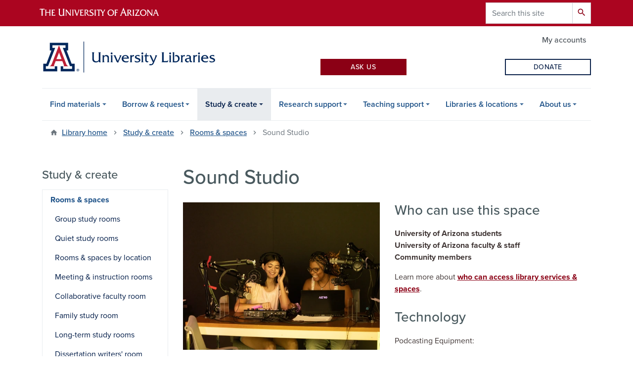

--- FILE ---
content_type: text/html; charset=UTF-8
request_url: https://lib.arizona.edu/study/spaces/sound-studio
body_size: 14346
content:
<!DOCTYPE html>
<html lang="en" dir="ltr" prefix="og: https://ogp.me/ns#" class="sticky-footer">
  <head>
    <meta charset="utf-8" />
<noscript><style>form.antibot * :not(.antibot-message) { display: none !important; }</style>
</noscript><meta property="og:site_name" content="University of Arizona Libraries" />
<meta property="og:url" content="https://lib.arizona.edu/study/spaces/sound-studio" />
<meta property="og:title" content="Sound Studio" />
<meta name="twitter:card" content="summary" />
<script async defer data-domain="lib.arizona.edu" src="https://plausible.io/js/plausible.js"></script>
<script>window.plausible = window.plausible || function() { (window.plausible.q = window.plausible.q || []).push(arguments) }</script>
<meta name="Generator" content="Arizona Quickstart (https://quickstart.arizona.edu)" />
<meta name="MobileOptimized" content="width" />
<meta name="HandheldFriendly" content="true" />
<meta name="viewport" content="width=device-width, initial-scale=1, shrink-to-fit=no" />
<meta http-equiv="x-ua-compatible" content="ie=edge" />
<link rel="icon" href="/profiles/custom/az_quickstart/themes/custom/az_barrio/favicon.ico" type="image/vnd.microsoft.icon" />
<link rel="canonical" href="https://lib.arizona.edu/study/spaces/sound-studio" />
<link rel="shortlink" href="https://lib.arizona.edu/node/918" />

    <title>Sound Studio | University of Arizona Libraries</title>
    <link rel="stylesheet" media="all" href="/sites/default/files/css/css_0L5ciIdTM9bgp4q38upESHsxORlTcSwjT-4HbFczPjo.css?delta=0&amp;language=en&amp;theme=az_barrio&amp;include=[base64]" />
<link rel="stylesheet" media="all" href="//fonts.googleapis.com/css2?family=Material+Symbols+Outlined:opsz,wght,FILL,GRAD@48,700,0,0" />
<link rel="stylesheet" media="all" href="/sites/default/files/css/css_8dFBgLRGuNp5pSnbb0yXszywHliKqgHye2mdMzROU5Q.css?delta=2&amp;language=en&amp;theme=az_barrio&amp;include=[base64]" />
<link rel="stylesheet" media="all" href="/sites/default/files/css/css_RQPSfgY2KMaq7quPLMPbt4rIAOUib0deEbz2jFJofdE.css?delta=3&amp;language=en&amp;theme=az_barrio&amp;include=[base64]" />
<link rel="stylesheet" media="all" href="https://use.typekit.net/emv3zbo.css" />
<link rel="stylesheet" media="all" href="https://fonts.googleapis.com/css?family=Material+Icons+Sharp#.css" />
<link rel="stylesheet" media="all" href="https://cdn.digital.arizona.edu/lib/az-icons/1.0.4/az-icons-styles.min.css" />
<link rel="stylesheet" media="all" href="https://cdn.digital.arizona.edu/lib/arizona-bootstrap/2.0.27/css/arizona-bootstrap.min.css" />
<link rel="stylesheet" media="all" href="/sites/default/files/css/css_Px5SXTVUV_SPmQ2dZxYFJEON4ADgt244CMuslDpKuBw.css?delta=8&amp;language=en&amp;theme=az_barrio&amp;include=[base64]" />
<link rel="stylesheet" media="print" href="/sites/default/files/css/css_K60dceqxJYcUS5sMnhRuVVZL5v5NK1NBt2D4Cx9G1TQ.css?delta=9&amp;language=en&amp;theme=az_barrio&amp;include=[base64]" />

    
  </head>
  <body class="layout-one-sidebar layout-sidebar-first page-node-918 path-node node--type-rooms-spaces">
    <a href="#content" class="visually-hidden focusable skip-link">
      Skip to main content
    </a>
    
      <div class="dialog-off-canvas-main-canvas" data-off-canvas-main-canvas>
    
<div id="page-wrapper">
  <div id="page">
    <header id="header" class="header" role="banner" aria-label="Site header">
                <header class="bg-red arizona-header" id="header_arizona" role="banner">
          <div class="container">
            <div class="row">
                            <a class="arizona-logo" href="https://www.arizona.edu" title="The University of Arizona homepage">
                <img class="arizona-line-logo" alt="The University of Arizona Wordmark Line Logo White" src="https://cdn.digital.arizona.edu/logos/v1.0.0/ua_wordmark_line_logo_white_rgb.min.svg" fetchpriority="high" />
              </a>
                                              <section class="ml-auto d-none d-lg-block d-xl-block region region-header-ua-utilities">
    <div class="search-block-form google-cse az-search-block block block-search block-search-form-block" data-drupal-selector="search-block-form" id="block-searchform" role="search">
  
    
          <div class="content">
      <form action="/search/site" method="get" id="search-block-form" accept-charset="UTF-8" class="search-form search-block-form">
  <div class="input-group">
      <label for="edit-keys" class="sr-only">Search</label>
<input title="Enter the terms you wish to search for." data-drupal-selector="edit-keys" type="search" id="edit-keys" name="keys" value="" size="15" maxlength="128" class="form-search form-control" placeholder="Search this site" aria-label="Search this site" />



<div data-drupal-selector="edit-actions" class="form-actions js-form-wrapper input-group-append" id="edit-actions"><button data-drupal-selector="edit-submit" type="submit" id="edit-submit" value="Search" class="button js-form-submit form-submit btn"><span class="material-icons-sharp">search</span></button>

</div>


  </div>
</form>


    </div>
  
</div>

  </section>

                          </div> <!-- /.row -->
          </div> <!-- /.container -->
                    <div class="redbar-buttons d-lg-none d-flex">
            <button data-toggle="offcanvas" type="button" data-target="#navbar-top" aria-controls="navbar-top" class="btn btn-redbar" id="jsAzSearch">
              <span aria-hidden="true" class="icon material-icons-sharp"> search </span>
              <span class="icon-text"> search </span>
            </button>
            <button data-toggle="offcanvas" type="button" data-target="#navbar-top" aria-controls="navbar-top" class="btn btn-redbar">
              <span aria-hidden="true" class="icon material-icons-sharp"> menu </span>
              <span class="icon-text"> menu </span>
            </button>
          </div>
                  </header>
        <div class="header page-row" id="header_site" role="banner">
          <div class="container">
            <div class="row">
              <div class="col-12 col-sm-6 col-lg-4">
                  <section class="region region-branding">
    <div id="block-az-barrio-branding" class="clearfix block block-system block-system-branding-block">
  
    
        <a href="/" title="University of Arizona Libraries | Home" class="qs-site-logo d-block" rel="home"><img class="img-fluid" fetchpriority="high" src="/logo.svg" alt="University of Arizona Libraries | Home" />
</a>
    </div>

  </section>

              </div>
              <div class="col-12 col-sm-6 col-lg-8">
                <div class="row">
                    <section class="col-md region region-header">
          <nav role="navigation" aria-labelledby="block-az-utility-links-menu" id="block-az-utility-links" class="block block-menu navigation menu--az-utility-links">
                      
    <h2 class="sr-only" id="block-az-utility-links-menu">Utility Links</h2>
    
  
              
              <ul id="block-az-utility-links" block="block-az-utility-links" class="clearfix nav nav-utility ml-auto justify-content-end">
                    <li class="nav-item">
                <a href="/borrow/accounts" class="text-muted nav-link nav-link--borrow-accounts" data-drupal-link-system-path="node/927">My accounts</a>
              </li>
        </ul>
  


      </nav>

  </section>

                </div>
                                <div class="row">
                    <section class="col-md region region-header-2">
    <div id="block-ualask" class="block block-ual-ask block-ual-ask-block">
  
    
      <div class="content">
      <div class="row no-gutters max-1200-mb-4">
  <div class="col-12 col-md-6 col-lg-4 col-xl-3 offset-lg-4 offset-xl-3 pr-md-2 mb-2">
    <a href="https://libguides.library.arizona.edu/faq" class="btn btn-red btn-sm btn-block" target="_blank" rel="noopener noreferrer">Ask Us</a>
  </div>

  <div class="col-12 col-md-6 col-lg-4 col-xl-3 pl-md-2 pr-xl-2 mb-2" id="libchat_07713bc057f66ebcdccd4dd1b4a2be3e"></div>

  <div class="col-12 col-lg-8 col-xl-3 offset-lg-4 offset-xl-0 pl-xl-2 mb-xl-2">
    <a href="https://lib.arizona.edu/about/give" class="btn btn-outline-blue btn-sm btn-block" target="_blank" rel="noopener noreferrer">Donate</a>
  </div>
</div>

    </div>
  </div>

  </section>

                </div>
                              </div>
            </div> <!-- /.row -->
          </div> <!-- /.container -->

          <div class="container">
            <div class="row">
                            <div class="col-lg">
                <nav id="navbar-top" class="navbar-offcanvas has-navigation-region has-off-canvas-region">
                  <div class="navbar-offcanvas-header">
                    <div class="bg-chili d-flex justify-content-between align-items-center">
                      <a href="/" class="btn btn-redbar">
                        <span aria-hidden="true" class="icon material-icons-sharp"> home </span>
                        <span class="icon-text"> home </span>
                      </a>
                      <button data-toggle="offcanvas" type="button" data-target="#navbar-top" aria-controls="navbar-top" class="btn btn-redbar">
                        <span aria-hidden="true" class="icon material-icons-sharp"> close </span>
                        <span class="icon-text"> close </span>
                      </button>
                    </div>
                                            <section class="region region-navigation-offcanvas">
    <div class="search-block-form google-cse bg-white navbar-offcanvas-search" data-drupal-selector="search-block-form-2" id="block-az-barrio-offcanvas-searchform" role="search">
  
    
      <form action="/search/site" method="get" id="search-block-form--2" accept-charset="UTF-8" class="search-form search-block-form">
  <div class="input-group">
      <label for="edit-keys--2" class="sr-only">Search</label>
<input title="Enter the terms you wish to search for." data-drupal-selector="edit-keys" type="search" id="edit-keys--2" name="keys" value="" size="15" maxlength="128" class="form-search form-control" placeholder="Search this site" aria-label="Search this site" />



<div data-drupal-selector="edit-actions" class="form-actions js-form-wrapper input-group-append" id="edit-actions--2"><button data-drupal-selector="edit-submit" type="submit" id="edit-submit--2" value="Search" class="button js-form-submit form-submit btn"><span class="material-icons-sharp">search</span></button>

</div>


  </div>
</form>


  </div>

  </section>

                                    </div>
                                                        <section class="region region-navigation">
          <nav role="navigation" aria-labelledby="block-az-barrio-main-menu-menu" id="block-az-barrio-main-menu" class="block block-menu navigation menu--main">
                      
    <h2 class="sr-only" id="block-az-barrio-main-menu-menu">Main navigation</h2>
    
  
              



    
          <ul id="block-az-barrio-main-menu" block="block-az-barrio-main-menu" class="navbar-nav flex-lg-row">
                            <li class="nav-item menu-item--expanded dropdown nav-item nav-item-parent keep-open">
                          <button class="nav-item menu-item--expanded dropdown nav-item nav-item-parent keep-open nav-link dropdown-toggle" data-toggle="dropdown" aria-expanded="false" aria-haspopup="true" data-display="static">Find materials</button>
        <div class="dropdown-menu">
                    
                                        <a href="/find/books" title="Find printed books and ebooks at the library or request books from other libraries." class="dropdown-item" data-drupal-link-system-path="node/837">Books &amp; ebooks</a>
                                                <a href="/find/articles" title="Learn how to find and browse articles or journals and access Google Scholar from off campus." class="dropdown-item" data-drupal-link-system-path="node/840">Articles &amp; journals</a>
                                                <a href="https://libguides.library.arizona.edu/az.php" title="Find a database for your research from our A-Z list." class="dropdown-item">Research databases</a>
                                                <a href="/find/course-materials" title="Find free-to-use materials for courses you take or teach." class="dropdown-item" data-drupal-link-system-path="node/843">Course materials</a>
                                                <a href="/special-collections" title="Find historical and rare materials at Special Collections." class="dropdown-item" data-drupal-link-system-path="node/3817">Rare &amp; archival materials</a>
                                                <a href="/find/all" title="A complete list of materials you can find at the library." class="dropdown-item" data-drupal-link-system-path="node/844">All types of materials</a>
                                                <a href="/find/connect" title="Learn how to connect to library databases, ejournals, and other online resources." class="dropdown-item" data-drupal-link-system-path="node/1001">Connect to digital materials</a>
                                                <a href="/find/locate" title="Learn how to find physical materials in the library and read call numbers." class="dropdown-item" data-drupal-link-system-path="node/842">Locate physical materials</a>
                                                <a href="/find/search-tips" title="Learn strategies that help you quickly find the right materials for a topic." class="dropdown-item" data-drupal-link-system-path="node/3869">Search tips</a>
                      
                              <a href="/find" class="dropdown-item d-flex align-items-center">View all <span class="material-symbols-outlined menu-link-chevron-right ml-1">chevron_right</span></a>
          </div>
          </li>
                                      <li class="nav-item menu-item--expanded dropdown nav-item nav-item-parent keep-open">
                          <button class="nav-item menu-item--expanded dropdown nav-item nav-item-parent keep-open nav-link dropdown-toggle" data-toggle="dropdown" aria-expanded="false" aria-haspopup="true" data-display="static">Borrow &amp; request</button>
        <div class="dropdown-menu">
                    
                                        <a href="/borrow/checkouts" title="How to check out or return an item and how to apply for a library card." class="dropdown-item" data-drupal-link-system-path="node/977">Checkouts &amp; renewals</a>
                                                <a href="/borrow/tech" title="Browse and reserve technology from the library." class="dropdown-item" data-drupal-link-system-path="node/56">Borrow technology</a>
                                                <a href="/borrow/request" title="Place an item on hold or request materials from other libraries. Find media at the library, including ebooks and videos." class="dropdown-item" data-drupal-link-system-path="node/924">Request materials</a>
                                                <a href="/borrow/culture-passes" title="Pick up a Culture Pass from the Main Library to get free access to cultural and arts sites in Arizona." class="dropdown-item" data-drupal-link-system-path="node/4168">Culture Passes</a>
                                                <a href="/borrow/billing" title="Review our overdue and lost item policies and how to pay fees." class="dropdown-item" data-drupal-link-system-path="node/958">Overdue &amp; lost materials</a>
                                                <a href="/borrow/accounts" title="Sign in to your library account to request items from the library." class="dropdown-item" data-drupal-link-system-path="node/927">My accounts</a>
                      
                              <a href="/borrow" class="dropdown-item d-flex align-items-center">View all <span class="material-symbols-outlined menu-link-chevron-right ml-1">chevron_right</span></a>
          </div>
          </li>
                                      <li class="nav-item menu-item--expanded active dropdown nav-item nav-item-parent keep-open">
                          <button class="nav-item menu-item--expanded active dropdown nav-item nav-item-parent keep-open nav-link dropdown-toggle" data-toggle="dropdown" aria-expanded="false" aria-haspopup="true" data-display="static">Study &amp; create</button>
        <div class="dropdown-menu">
                            
                                        <a href="/study/spaces" title="Find and reserve rooms at the library." class="dropdown-item active" data-drupal-link-system-path="node/401">Rooms &amp; spaces</a>
                                                <a href="/catalyst" title="Visit CATalyst Studios to use our makerspace and equipment. Find upcoming events and certifications." class="dropdown-item" data-drupal-link-system-path="node/186">CATalyst Studios</a>
                                                <a href="/study/print" title="How to print and scan at the library or submit a 3D printing request." class="dropdown-item" data-drupal-link-system-path="node/950">Print, scan, &amp; digitize</a>
                                                <a href="/study/tech" title="How to borrow technology or use computers and software at the library." class="dropdown-item" data-drupal-link-system-path="node/974">Equipment &amp; technology</a>
                      
                              <a href="/study" class="dropdown-item d-flex align-items-center">View all <span class="material-symbols-outlined menu-link-chevron-right ml-1">chevron_right</span></a>
          </div>
          </li>
                                      <li class="nav-item menu-item--expanded dropdown nav-item nav-item-parent keep-open">
                          <button class="nav-item menu-item--expanded dropdown nav-item nav-item-parent keep-open nav-link dropdown-toggle" data-toggle="dropdown" aria-expanded="false" aria-haspopup="true" data-display="static">Research support</button>
        <div class="dropdown-menu">
                    
                                        <a href="https://libguides.library.arizona.edu/library-guides" title="Browse research guides for course assignments and research projects." class="dropdown-item">Research by course or subject</a>
                                                <a href="/research/sources" title="Tips for citing sources, conducting literature reviews, and avoiding plagiarism." class="dropdown-item" data-drupal-link-system-path="node/940">Cite &amp; write with sources</a>
                                                <a href="/research/plan" title="Start and manage your research project. Get help with digital projects, data and citation management, and systematic reviews." class="dropdown-item" data-drupal-link-system-path="node/4179">Plan your research</a>
                                                <a href="/research/share" title="Publish and archive your research. Learn about open access, repositories, copyright, and measuring your research impact." class="dropdown-item" data-drupal-link-system-path="node/1033">Share your research</a>
                                                <a href="/research/data" title="Get help with data management, data science, visualization, digital scholarship, and geospatial applications." class="dropdown-item" data-drupal-link-system-path="node/4144">Work with data</a>
                                                <a href="/research/support/funding" title="Find grants and fellowships at the library. Learn where to search for other funding opportunities." class="dropdown-item" data-drupal-link-system-path="node/1029">Grants &amp; fellowships</a>
                                                <a href="https://libcal.library.arizona.edu/calendar/events?cid=12248&amp;t=d&amp;d=0000-00-00&amp;cal=12248&amp;ct=55576%2C47135&amp;inc=0" title="Improve your research skills with workshops and drop-in support." class="dropdown-item">Workshops &amp; drop-ins</a>
                                                <a href="https://libguides.library.arizona.edu/learn-tutorials" title="Follow step-by-step instructions to grow your research skills." class="dropdown-item">Learn with tutorials</a>
                      
                              <a href="https://lib.arizona.edu/research" class="dropdown-item d-flex align-items-center">View all <span class="material-symbols-outlined menu-link-chevron-right ml-1">chevron_right</span></a>
          </div>
          </li>
                                      <li class="nav-item menu-item--expanded dropdown nav-item nav-item-parent keep-open">
                          <button class="nav-item menu-item--expanded dropdown nav-item nav-item-parent keep-open nav-link dropdown-toggle" data-toggle="dropdown" aria-expanded="false" aria-haspopup="true" data-display="static">Teaching support</button>
        <div class="dropdown-menu">
                    
                                        <a href="/teaching/your-librarian" title="Connect with skilled experts in library instruction, research, data management and other areas." class="dropdown-item" data-drupal-link-system-path="node/4245">Find your librarian</a>
                                                <a href="/teaching/instructional-support" title="Discover ways the library can support your instructional needs, including creating resources and consulting on your course." class="dropdown-item" data-drupal-link-system-path="node/4166">Instructional support</a>
                                                <a href="https://libguides.library.arizona.edu/learn-tutorials" title="Find adaptable library tutorials for your research and instruction, with topics from scholarly research to AI." class="dropdown-item">Learn with tutorials</a>
                                                <a href="/teaching/spaces" title="Learn which library spaces you can use for meetings, instructional sessions, and recording lectures or presentations." class="dropdown-item" data-drupal-link-system-path="node/228">Spaces for instructors</a>
                                                <a href="/find/course-materials" title="Find and use course materials for your classroom, including books, eBooks, articles &amp; book chapters, and streaming video." class="dropdown-item" data-drupal-link-system-path="node/843">Course materials</a>
                                                <a href="https://lib.arizona.edu/find/course-materials/oer" title="Find course materials that are free or low-cost, including single lessons or full textbooks." class="dropdown-item">Open Educational Resources (OER)</a>
                      
                              <a href="/teaching" class="dropdown-item d-flex align-items-center">View all <span class="material-symbols-outlined menu-link-chevron-right ml-1">chevron_right</span></a>
          </div>
          </li>
                                      <li class="nav-item menu-item--expanded dropdown nav-item nav-item-parent keep-open">
                          <button class="nav-item menu-item--expanded dropdown nav-item nav-item-parent keep-open nav-link dropdown-toggle" data-toggle="dropdown" aria-expanded="false" aria-haspopup="true" data-display="static">Libraries &amp; locations</button>
        <div class="dropdown-menu">
                    
                                        <a href="/locations/main" title="How to visit and contact the Main Library, which also hosts CATalyst Studios." class="dropdown-item" data-drupal-link-system-path="node/317">Main Library</a>
                                                <a href="/locations/science" title="How to visit and contact the Science-Engineering Library." class="dropdown-item" data-drupal-link-system-path="node/318">Albert B. Weaver Science-Engineering Library</a>
                                                <a href="/hsl" title="Visit and access materials from the Health Sciences Libraries in Tucson and Phoenix." class="dropdown-item" data-drupal-link-system-path="node/253">Health Sciences Library</a>
                                                <a href="/special-collections" title="Visit and find rare and unique materials at Special Collections." class="dropdown-item" data-drupal-link-system-path="node/3817">Special Collections</a>
                                                <a href="https://uapress.arizona.edu" title="Learn about the University of Arizona Press, the premier publisher of academic, regional, and literary works in the state of Arizona." class="dropdown-item">The University of Arizona Press</a>
                                                <a href="https://successdistrict.arizona.edu" title="Find and access support services in the Student Success District." class="dropdown-item">Student Success District</a>
                      
                              <a href="/locations" class="dropdown-item d-flex align-items-center">View all <span class="material-symbols-outlined menu-link-chevron-right ml-1">chevron_right</span></a>
          </div>
          </li>
                                      <li class="nav-item menu-item--expanded dropdown nav-item nav-item-parent keep-open">
                          <button class="nav-item menu-item--expanded dropdown nav-item nav-item-parent keep-open nav-link dropdown-toggle" data-toggle="dropdown" aria-expanded="false" aria-haspopup="true" data-display="static">About us</button>
        <div class="dropdown-menu">
                    
                                        <a href="/about/organization" title="Find our mission, strategic plan, history, and departments." class="dropdown-item" data-drupal-link-system-path="node/1056">Our organization</a>
                                                <a href="https://lib.arizona.edu/about/hours" title="When we’re open for public and CatCard access." class="dropdown-item">Hours</a>
                                                <a href="/about/events" title="Find upcoming library events." class="dropdown-item" data-drupal-link-system-path="about/events">Events, exhibits, &amp; workshops</a>
                                                <a href="/about/news" title="See what’s happening at the library and contact us for media requests." class="dropdown-item" data-drupal-link-system-path="about/news">News &amp; stories</a>
                                                <a href="/about/policies" title="Who can access library services and spaces and other library policies." class="dropdown-item" data-drupal-link-system-path="node/954">Policies &amp; access</a>
                                                <a href="/about/jobs" title="Find open positions at the library." class="dropdown-item" data-drupal-link-system-path="node/975">Job opportunities</a>
                                                <a href="/about/give" class="dropdown-item" data-drupal-link-system-path="node/372">Donate to the Libraries</a>
                                                <a href="/about/people" title="Browse our staff profiles and find contact information." class="dropdown-item" data-drupal-link-system-path="about/people">Staff directory</a>
                                                <a href="/about/contact" title="Reach out and get the help you need." class="dropdown-item" data-drupal-link-system-path="webform/contact_us">Contact us</a>
                      
                              <a href="/about" class="dropdown-item d-flex align-items-center">View all <span class="material-symbols-outlined menu-link-chevron-right ml-1">chevron_right</span></a>
          </div>
          </li>
                            </ul>
      


      </nav>

  </section>

                                                </nav>
              </div>
                          </div>
                          <div class="row">
                  <section class="col-md region region-help">
    
<div class="views-element-container block block-views block-views-blockual-alert-block-1" id="block-views-block-ual-alert-block-1">
  
    
      <div class="content">
      <div>

</div>

    </div>
  </div>

  </section>

              </div>
                      </div>
        </div>
    </header>

    <div id="main-wrapper" class="layout-main-wrapper clearfix">
        <div id="main">
                              <div class="container">
                                    <div class="row">
                <section class="col-md region region-breadcrumb">
    <div id="block-az-barrio-breadcrumbs" class="block block-system block-system-breadcrumb-block">
  
    
      <div class="content">
      
  <nav role="navigation" aria-label="breadcrumb">
    <ol class="breadcrumb">
                  <li class="breadcrumb-item breadcrumb-item-home">
          <a href="/">Library home</a>
        </li>
                        <li class="breadcrumb-item">
          <a href="/study">Study &amp; create</a>
        </li>
                        <li class="breadcrumb-item">
          <a href="/study/spaces">Rooms &amp; spaces</a>
        </li>
                        <li class="breadcrumb-item active" aria-current="page">
          Sound Studio
        </li>
              </ol>
  </nav>

    </div>
  </div>

  </section>

            </div>
                                  </div>
                    <div class="container">
            <div class="row row-offcanvas row-offcanvas-left clearfix">
              <main class="main-content col" id="content" role="main">
                  <section class="region region-content">
    <div id="block-az-barrio-page-title" class="block block-core block-page-title-block">
  
    
      <div class="content">
      
  <h1 class="title"><span class="field field--name-title field--type-string field--label-hidden">Sound Studio</span>
</h1>


    </div>
  </div>
<div id="block-az-barrio-content" class="block block-system block-system-main-block">
  
    
      <div class="content">
      
      
<div class="row">
  <div class="col-12 col-md-6 mb-4">
    
            <div class="field field--name-field-room-image field--type-entity-reference field--label-hidden field__item"><div>
  
  
  <div class="field field--name-field-media-az-image field--type-image field--label-visually_hidden">
    <div class="field__label visually-hidden">Image</div>
              <div class="field__item">  <img loading="lazy" class="img-fluid image-style-az-card-image" src="/sites/default/files/styles/az_card_image/public/2023-11/Sound%20Studio_0.jpg.webp?itok=jjKuzTBV" width="568" height="426" alt="Two students recording a podcast together with microphones and other recording equipment in use" />


</div>
          </div>

</div>
</div>
      
    <div>
      <h3>About this space</h3>
      
            <div class="clearfix text-formatted field field--name-body field--type-text-with-summary field--label-hidden field__item"><p>Record podcasts and audio files or produce music with our professional&nbsp;<a href="https://lib.arizona.edu/catalyst/equipment/microphones-and-podcasting-equipment">music and podcasting equipment</a>&nbsp;in a sound-buffered space.</p><p>Technical support for all equipment in the space is <strong>only </strong>available through CATalyst Studios during their operating hours of 9am-6pm Monday-Friday and 1pm-6pm on Sunday.</p><p>Additional recording equipment is available upon request during CATalyst Studios operating hours.</p><p>Please note, this room is not completely soundproof. If you require professional acoustics or 100% soundproofing, please <a href="https://lib.arizona.edu/catalyst/contact">contact us</a> for other options.</p></div>
      
    </div>
    <div>
                        <a href="https://libcal.library.arizona.edu/reserve/sound-studio" role="button" class="btn btn-red btn-block">Reserve online</a>
                  </div>
  </div>
  <div class="col-12 col-md-6 mb-4">
    <div>
      <h3 class="mt-0">Who can use this space</h3>
              <div class="mb-3">
                  <span class="font-weight-bold">University of Arizona students</span><br>
                          <span class="font-weight-bold">University of Arizona faculty &amp; staff</span><br>
                          <span class="font-weight-bold">Community members</span><br>
                
        </div>
            Learn more about <a href="/policies/access">who can access library services & spaces</a>.
    </div>
    <div>
          </div>
    <div>
            <h3>Technology</h3>
      
            <div class="clearfix text-formatted field field--name-field-room-technology field--type-text-long field--label-hidden field__item"><p>Podcasting Equipment:</p><ul><li>4 Shure SM7B Microphones</li><li>4 Audio-Technica ATH-M50x Studio Headphones</li><li>Rodecaster Pro Podcast Studio</li><li>Sound-buffering wall insulation</li></ul><p>Music Production:</p><ul><li>2 Rode Procaster Microphones</li><li>ASM Hydrasynth Polyphonic Synthesizer</li><li>Akai Pro MPK Mini MK3 MIDI Keyboard</li><li>Radial JDI Stereo 2-channel Passive Instrument Direct Box (upon request)</li><li>MOTU M6 Audio Interface</li><li>Neumann NDH30 Studio Headphones (upon request)</li></ul><p>Learn how to <a href="https://youtu.be/UdQIyApiw3E">connect your Mac</a>&nbsp;or <a href="https://youtu.be/zdGT6DPsCaE">connect your PC</a> to our podcasting equipment.</p><p>View our podcasting quick start guide below:</p><div>
  
  
  <div class="field field--name-field-media-az-document field--type-file field--label-visually_hidden">
    <div class="field__label visually-hidden">Document</div>
              <div class="field__item">
<span class="file file--mime-application-pdf file--application-pdf"> <a href="/sites/default/files/2025-02/Podcasting_Guide_UPDATED-rodecaster-2.pdf" type="application/pdf">Podcasting_Guide_UPDATED-rodecaster-2.pdf</a></span>
</div>
          </div>

</div>
</div>
      
          </div>
    <div>
      <h3>Located at</h3>
            <div class="mb-3">
                    <div class="field__item">CATalyst Studios</div>
            </div>
      
            <div class="field field--name-field-room-number field--type-string field--label-hidden field__item">B208</div>
      
    </div>
    <div>
      <h3>How to access</h3>
      
            <div class="clearfix text-formatted field field--name-field-room-access field--type-text-long field--label-hidden field__item"><p>When you arrive, check in with staff at <a href="/catalyst" data-entity-type="node" data-entity-uuid="c34041fb-e999-4e19-a93c-9073e7141752" data-entity-substitution="canonical" title="CATalyst Studios">CATalyst Studios</a>, and they'll help you get set up in the space. CATalyst Studios is located to the left of the&nbsp;<a href="/locations/main" data-entity-type="node" data-entity-uuid="930c8b79-75ed-41dc-9ab4-fef4c7b1e131" data-entity-substitution="canonical" title="Main Library">Main Library</a>&nbsp;lobby.</p><p>If arriving outside of CATalyst's open hours, please check in with the staff at the 'Ask Us' desk on the 2nd floor lobby of the library.</p></div>
      
    </div>
  </div>
</div>

    </div>
  </div>

  </section>

              </main>
                                          <div class="sidebar_first sidebar col-md-3 order-2 order-md-first" id="sidebar_first">
                <aside class="section" role="complementary">
                    <section class="region region-sidebar-first">
    <nav role="navigation" aria-labelledby="block-az-barrio-sidebar-menu-menu" id="block-az-barrio-sidebar-menu" class="block block-menu navigation menu--main">
          
    <h2 id="block-az-barrio-sidebar-menu-menu" class="h4 mt-md-5">Study &amp; create</h2>
    
  
                      <ul class="clearfix nav flex-column nav-pills bg-white">
                    <li class="nav-item menu-item--expanded menu-item--active-trail">
                <a href="/study/spaces" title="Find and reserve rooms at the library." class="nav-link nav-link--study-spaces" data-drupal-link-system-path="node/401">Rooms &amp; spaces</a>
                                <ul class="clearfix nav flex-column nav-pills bg-white menu">
                    <li class="nav-item">
                <a href="/study/spaces/group-study-rooms" title="" class="nav-link nav-link--study-spaces-group-study-rooms" data-drupal-link-system-path="node/402">Group study rooms</a>
              </li>
                <li class="nav-item">
                <a href="/study/spaces/quiet-study-rooms" title="" class="nav-link nav-link--study-spaces-quiet-study-rooms" data-drupal-link-system-path="node/403">Quiet study rooms</a>
              </li>
                <li class="nav-item">
                <a href="/study/spaces/location" class="nav-link nav-link--study-spaces-location" data-drupal-link-system-path="node/432">Rooms &amp; spaces by location</a>
              </li>
                <li class="nav-item menu-item--collapsed">
                <a href="/study/spaces/meeting-instruction-rooms" title="" class="nav-link nav-link--study-spaces-meeting-instruction-rooms" data-drupal-link-system-path="node/404">Meeting &amp; instruction rooms</a>
              </li>
                <li class="nav-item">
                <a href="/study/spaces/collaborative-faculty-room" title="" class="nav-link nav-link--study-spaces-collaborative-faculty-room" data-drupal-link-system-path="node/415">Collaborative faculty room</a>
              </li>
                <li class="nav-item menu-item--collapsed">
                <a href="/study/spaces/family-study-room" title="" class="nav-link nav-link--study-spaces-family-study-room" data-drupal-link-system-path="node/419">Family study room</a>
              </li>
                <li class="nav-item menu-item--collapsed">
                <a href="/study/spaces/long-term-study-rooms" title="" class="nav-link nav-link--study-spaces-long-term-study-rooms" data-drupal-link-system-path="node/434">Long-term study rooms</a>
              </li>
                <li class="nav-item menu-item--collapsed">
                <a href="/study/spaces/dissertation-writers-room" title="" class="nav-link nav-link--study-spaces-dissertation-writers-room" data-drupal-link-system-path="node/436">Dissertation writers&#039; room</a>
              </li>
                <li class="nav-item menu-item--collapsed">
                <a href="/study/spaces/comp-exam-rooms" title="" class="nav-link nav-link--study-spaces-comp-exam-rooms" data-drupal-link-system-path="node/435">Comp exam rooms</a>
              </li>
                <li class="nav-item">
                <a href="/study/spaces/presentation-room" title="" class="nav-link nav-link--study-spaces-presentation-room" data-drupal-link-system-path="node/426">Presentation room</a>
              </li>
                <li class="nav-item">
                <a href="/study/spaces/video-conference-rooms" title="" class="nav-link nav-link--study-spaces-video-conference-rooms" data-drupal-link-system-path="node/425">Video conference rooms</a>
              </li>
                <li class="nav-item">
                <a href="/study/spaces/one-button-studio" title="" class="nav-link nav-link--study-spaces-one-button-studio" data-drupal-link-system-path="node/424">One Button Studio</a>
              </li>
                <li class="nav-item">
                <a href="/study/spaces/maker-studio" class="nav-link nav-link--study-spaces-maker-studio" data-drupal-link-system-path="node/919">Maker Studio</a>
              </li>
                <li class="nav-item menu-item--active-trail">
                <a href="/study/spaces/sound-studio" class="nav-link nav-link--study-spaces-sound-studio is-active" data-drupal-link-system-path="node/918" aria-current="page">Sound Studio</a>
              </li>
                <li class="nav-item">
                <a href="/study/spaces/green-screen-room" class="nav-link nav-link--study-spaces-green-screen-room" data-drupal-link-system-path="node/917">Green Screen Room</a>
              </li>
                <li class="nav-item">
                <a href="/study/spaces/vr-studio" class="nav-link nav-link--study-spaces-vr-studio" data-drupal-link-system-path="node/920">Virtual Reality (VR) Studio</a>
              </li>
                <li class="nav-item">
                <a href="/study/spaces/volumetric-scanning-studio" class="nav-link nav-link--study-spaces-volumetric-scanning-studio" data-drupal-link-system-path="node/4143">Volumetric Scanning Studio</a>
              </li>
                <li class="nav-item">
                <a href="/study/spaces/data-studio" class="nav-link nav-link--study-spaces-data-studio" data-drupal-link-system-path="node/921">Data Studio</a>
              </li>
                <li class="nav-item menu-item--collapsed">
                <a href="/study/spaces/wildcats-memory-lab" class="nav-link nav-link--study-spaces-wildcats-memory-lab" data-drupal-link-system-path="node/4160">Memory Lab</a>
              </li>
                <li class="nav-item">
                <a href="/study/spaces/tech-zone" title="" class="nav-link nav-link--study-spaces-tech-zone" data-drupal-link-system-path="node/416">Tech Zone</a>
              </li>
                <li class="nav-item">
                <a href="/study/spaces/health-sciences-study-rooms" title="" class="nav-link nav-link--study-spaces-health-sciences-study-rooms" data-drupal-link-system-path="node/413">Health Sciences study rooms</a>
              </li>
                <li class="nav-item">
                <a href="/study/spaces/scholars-corner" title="" class="nav-link nav-link--study-spaces-scholars-corner" data-drupal-link-system-path="node/405">Scholars&#039; Corner</a>
              </li>
                <li class="nav-item menu-item--collapsed">
                <a href="/study/spaces/scholars-corner-lockers" title="" class="nav-link nav-link--study-spaces-scholars-corner-lockers" data-drupal-link-system-path="node/411">Scholars&#039; Corner lockers</a>
              </li>
                <li class="nav-item">
                <a href="/study/spaces/regular-use-lockers" title="" class="nav-link nav-link--study-spaces-regular-use-lockers" data-drupal-link-system-path="node/417">Regular use lockers</a>
              </li>
                <li class="nav-item menu-item--collapsed">
                <a href="/study/spaces/reflection-room-health-sciences" title="" class="nav-link nav-link--study-spaces-reflection-room-health-sciences" data-drupal-link-system-path="node/418">Reflection room</a>
              </li>
                <li class="nav-item menu-item--collapsed">
                <a href="/study/spaces/rehearsal-performance-room" title="" class="nav-link nav-link--study-spaces-rehearsal-performance-room" data-drupal-link-system-path="node/856">Rehearsal Performance Room</a>
              </li>
                <li class="nav-item">
                <a href="/study/spaces/quiet-study-areas" title="" class="nav-link nav-link--study-spaces-quiet-study-areas" data-drupal-link-system-path="node/406">Quiet study areas</a>
              </li>
                <li class="nav-item">
                <a href="/study/spaces/silent-study-room" title="" class="nav-link nav-link--study-spaces-silent-study-room" data-drupal-link-system-path="node/408">Silent study room</a>
              </li>
                <li class="nav-item">
                <a href="/study/spaces/computer-study-areas" title="" class="nav-link nav-link--study-spaces-computer-study-areas" data-drupal-link-system-path="node/414">Computer study areas</a>
              </li>
        </ul>
  
              </li>
                <li class="nav-item menu-item--collapsed">
                <a href="/catalyst" title="Visit CATalyst Studios to use our makerspace and equipment. Find upcoming events and certifications." class="nav-link nav-link--catalyst" data-drupal-link-system-path="node/186">CATalyst Studios</a>
              </li>
                <li class="nav-item menu-item--collapsed">
                <a href="/study/print" title="How to print and scan at the library or submit a 3D printing request." class="nav-link nav-link--study-print" data-drupal-link-system-path="node/950">Print, scan, &amp; digitize</a>
              </li>
                <li class="nav-item menu-item--collapsed">
                <a href="/study/tech" title="How to borrow technology or use computers and software at the library." class="nav-link nav-link--study-tech" data-drupal-link-system-path="node/974">Equipment &amp; technology</a>
              </li>
        </ul>
  

  </nav>


  </section>

                </aside>
              </div>
                                                      </div>
          </div>
          
                                                </div>
    </div>

    <footer class="site-footer">
                <div class="bg-warm-gray py-5" role="contentinfo">
                    <section>
            <div class="container">
              <div class="row">
                                  <div class="col-12 col-sm-5 col-md-4 col-lg-4 text-center-xs text-left-not-xs">
                    <div class="row bottom-buffer-30">
                      <div class="col">
                        <a href="/" title="University of Arizona Libraries | Home" rel="home" class="qs-site-logo d-block mt-0"><img class="img-fluid" src="/logo.svg" alt="University of Arizona Libraries | Home" />
</a>
                      </div>
                    </div>
                  </div>
                                                <div class="col-12">
                  <hr>
                </div>
              </div>
            </div>
          </section>
                              <div id="footer_sub">
            <div class="container">
              <div class="row">
                
              </div>
              <div class="row">
                  <div id="block-footerualcontact" class="col-md-5 pt-2 block block-block-content block-block-contentc0f140f2-35ed-44e6-b67a-fc3e763e71e6">
  
    
      <div class="content">
      
      <div class="field field--name-field-az-main-content field--type-entity-reference-revisions field--label-hidden field__items">
              <div class="field__item">  <div class="mb-0 paragraph paragraph--type--az-text paragraph--view-mode--default">
          
            <div class="clearfix text-formatted field field--name-field-az-text-area field--type-text-long field--label-hidden field__item"><p><strong>Main Library</strong><br>1510 E. University Blvd., Tucson, AZ 85721<br>(520) 621-6442</p><p><a class="btn btn-blue btn-sm mb-2" href="/contact">Contact us</a></p></div>
      
      </div>
</div>
          </div>
  
    </div>
  </div>
      <nav role="navigation" aria-labelledby="block-az-barrio-footerualtopics-menu" id="block-az-barrio-footerualtopics" class="col-12 col-sm-6 col-md-4 block block-menu navigation menu--footer---ual-topics">
                      
    <h2 class="h6 mt-md-3 text-uppercase sr-only" id="block-az-barrio-footerualtopics-menu">Footer - UAL Topics</h2>
    
  
              
              <ul class="nav flex-column nav-utility clearfix">
                    <li class="d-flex px-0 mb-1 mb-md-2 nav-item">
                <a href="/locations" class="bg-transparent nav-link nav-link--locations" data-drupal-link-system-path="node/320">Libraries &amp; locations</a>
              </li>
                <li class="d-flex px-0 mb-1 mb-md-2 nav-item">
                <a href="/help" class="bg-transparent nav-link nav-link--help" data-drupal-link-system-path="node/3774">Help using the library</a>
              </li>
                <li class="d-flex px-0 mb-1 mb-md-2 nav-item">
                <a href="/about/policies" class="bg-transparent nav-link nav-link--about-policies" data-drupal-link-system-path="node/954">Policies &amp; access</a>
              </li>
                <li class="d-flex px-0 mb-1 mb-md-2 nav-item">
                <a href="/accessibility" class="bg-transparent nav-link nav-link--accessibility" data-drupal-link-system-path="node/953">Accessibility services</a>
              </li>
                <li class="d-flex px-0 mb-1 mb-md-2 nav-item">
                <a href="/about/jobs" class="bg-transparent nav-link nav-link--about-jobs" data-drupal-link-system-path="node/975">Job opportunities</a>
              </li>
                <li class="d-flex px-0 mb-1 mb-md-2 nav-item">
                <a href="/help/employees" class="bg-transparent nav-link nav-link--help-employees" data-drupal-link-system-path="node/22">For library employees</a>
              </li>
        </ul>
  


      </nav>
      <nav role="navigation" aria-labelledby="block-footersocialmedia-menu" id="block-footersocialmedia" class="col-12 col-sm-6 col-md-3 block block-menu navigation menu--az-footer-social-media">
                      
    <h2 class="h6 mt-md-3 text-uppercase sr-only" id="block-footersocialmedia-menu">Connect</h2>
    
  
              
              <ul class="nav flex-column nav-utility clearfix">
                    <li class="d-flex px-0 mb-1 mb-md-2 nav-item">
                <a href="https://www.facebook.com/uazlibraries" class="az-icon-facebook az-icon-spacing bg-transparent nav-link az-icon-facebook az-icon-spacingbg-transparent nav-link-https--wwwfacebookcom-uazlibraries">Facebook</a>
              </li>
                <li class="d-flex px-0 mb-1 mb-md-2 nav-item">
                <a href="https://instagram.com/uazlibraries" class="az-icon-instagram az-icon-spacing bg-transparent nav-link az-icon-instagram az-icon-spacingbg-transparent nav-link-https--instagramcom-uazlibraries">Instagram</a>
              </li>
                <li class="d-flex px-0 mb-1 mb-md-2 nav-item">
                <a href="https://www.linkedin.com/company/uazlibraries" class="az-icon-linkedin az-icon-spacing bg-transparent nav-link az-icon-linkedin az-icon-spacingbg-transparent nav-link-https--wwwlinkedincom-company-uazlibraries" title="az-icon-linkedin az-icon-spacing">LinkedIn</a>
              </li>
                <li class="d-flex px-0 mb-1 mb-md-2 nav-item">
                <a href="https://vimeo.com/uazlibraries" class="az-icon-vimeo az-icon-spacing bg-transparent nav-link az-icon-vimeo az-icon-spacingbg-transparent nav-link-https--vimeocom-uazlibraries">Vimeo</a>
              </li>
                <li class="d-flex px-0 mb-1 mb-md-2 nav-item">
                <a href="https://www.youtube.com/user/UAZLibraries" class="az-icon-youtube az-icon-spacing bg-transparent nav-link az-icon-youtube az-icon-spacingbg-transparent nav-link-https--wwwyoutubecom-user-uazlibraries">YouTube</a>
              </li>
        </ul>
  


      </nav>
<div id="block-byccblock" class="block block-block-content block-block-content77746dda-2b10-4026-b4fd-16787a2de2cd">
  
    
      <div class="content">
      
      <div class="field field--name-field-az-main-content field--type-entity-reference-revisions field--label-hidden field__items">
              <div class="field__item">  <div class="mb-0 paragraph paragraph--type--az-text paragraph--view-mode--default">
          
            <div class="clearfix text-formatted field field--name-field-az-text-area field--type-text-long field--label-hidden field__item"><div class="container"><div class="d-flex flex-row align-items-center"><div><img src="/sites/default/files/2022-07/cc-by%201_0.png" alt="CC BY"></div><div><p class="small ml-4 my-0">Unless an exception applies, certain textual content on this web page is under a <a href="https://creativecommons.org/licenses/by/4.0/">Creative Commons Attribution 4.0 International License</a>. See the <a href="https://lib.arizona.edu/about/policies/copyright">University of Arizona Libraries CC BY copyright policy</a> for what’s covered, exceptions, and how you can share and adapt content.</p></div></div></div></div>
      
      </div>
</div>
          </div>
  
    </div>
  </div>
<div id="block-footerstafflogin" class="container block block-block-content block-block-content5d6ff643-1071-4dd8-b9b1-2023d7976e03">
  
    
      <div class="content">
      
            <div class="clearfix text-formatted field field--name-body field--type-text-with-summary field--label-hidden field__item"><p class="text-align-right"><a href="/cas"><span class="small"><strong>Staff sign in</strong></span></a></p></div>
      
    </div>
  </div>


              </div>
              <div class="row">
                <div class="col text-center">
                                    <hr>
                                    <p class="font-weight-light"><em>We respectfully acknowledge <a href="https://www.arizona.edu/university-arizona-land-acknowledgment">the University of Arizona is on the land and territories of Indigenous peoples</a>. Today, Arizona is home to 22 federally recognized tribes, with Tucson being home to the O’odham and the Yaqui. The university strives to build sustainable relationships with sovereign Native Nations and Indigenous communities through education offerings, partnerships, and community service.</em></p><hr>
                  <p class="small"><a href="https://www.arizona.edu/information-security-privacy" target="_blank">University Information Security and Privacy</a></p>
                  <p class="small">&copy; 2026 The Arizona Board of Regents on behalf of <a href="https://www.arizona.edu" target="_blank">The University of Arizona</a>.</p>
                </div>
              </div>
            </div>
          </div>
                  </div>
            </footer>
      </div>
</div>

  </div>

    
    <script type="application/json" data-drupal-selector="drupal-settings-json">{"path":{"baseUrl":"\/","pathPrefix":"","currentPath":"node\/918","currentPathIsAdmin":false,"isFront":false,"currentLanguage":"en"},"pluralDelimiter":"\u0003","suppressDeprecationErrors":true,"data":{"extlink":{"extTarget":true,"extTargetAppendNewWindowLabel":"(opens in a new window)","extTargetNoOverride":true,"extNofollow":false,"extTitleNoOverride":false,"extNoreferrer":false,"extFollowNoOverride":false,"extClass":"0","extLabel":"(link is external)","extImgClass":false,"extSubdomains":false,"extExclude":"^(?!(https?:\\\/\\\/)(arizona.box.com|docs.google.com|dropbox.com|www.dropbox.com|emailarizona-my.sharepoint.com|events.trellis.arizona.edu)).*","extInclude":"\/sites\/.+\/files\/.+\\.pdf","extCssExclude":"","extCssInclude":"","extCssExplicit":"","extAlert":false,"extAlertText":"This link will take you to an external web site. We are not responsible for their content.","extHideIcons":false,"mailtoClass":"0","telClass":"","mailtoLabel":"(link sends email)","telLabel":"(link is a phone number)","extUseFontAwesome":false,"extIconPlacement":"append","extPreventOrphan":false,"extFaLinkClasses":"fa fa-external-link","extFaMailtoClasses":"fa fa-envelope-o","extAdditionalLinkClasses":"","extAdditionalMailtoClasses":"","extAdditionalTelClasses":"","extFaTelClasses":"fa fa-phone","whitelistedDomains":[],"extExcludeNoreferrer":""}},"googlePSE":{"language":"en","displayWatermark":0},"ajaxTrustedUrl":{"\/search\/site":true},"user":{"uid":0,"permissionsHash":"9a9468d954617d841ca2cc043eee1b522fda36bdb53ce7478676fa35fa1239ee"}}</script>
<script src="/sites/default/files/js/js_O2AFZQHt6Kfj5wBQgsLAn3rlEBR72B12_24Xga6onts.js?scope=footer&amp;delta=0&amp;language=en&amp;theme=az_barrio&amp;include=eJxNikEOwyAMBD-Ey3N6RAsFhOLiCJuozesbKWnV08ysFnuIGKOJx06nkZRCCX2DUsfm8LvEaSadulCSXrglc1HE1AbW76eyRDCpvbn16vLLDi7-MeYKvl3pqkjlHJJmf-phd1geT4zFTXCALv5iiCzpXHVGbZbV_8cHSa5M2A"></script>
<script src="https://cdn.digital.arizona.edu/lib/arizona-bootstrap/2.0.27/js/arizona-bootstrap.bundle.min.js"></script>
<script src="/sites/default/files/js/js_MQufqLBaru2OFsHxDHXDys2XMxwMI69UIPfsqN8XtkI.js?scope=footer&amp;delta=2&amp;language=en&amp;theme=az_barrio&amp;include=eJxNikEOwyAMBD-Ey3N6RAsFhOLiCJuozesbKWnV08ysFnuIGKOJx06nkZRCCX2DUsfm8LvEaSadulCSXrglc1HE1AbW76eyRDCpvbn16vLLDi7-MeYKvl3pqkjlHJJmf-phd1geT4zFTXCALv5iiCzpXHVGbZbV_8cHSa5M2A"></script>
<script src="https://ask.library.arizona.edu/load_chat.php?hash=07713bc057f66ebcdccd4dd1b4a2be3e"></script>
<script src="/sites/default/files/js/js_ss7D83abhnthdaTjf4ev2GEC2WuBAo1a916uEDJDBbk.js?scope=footer&amp;delta=4&amp;language=en&amp;theme=az_barrio&amp;include=eJxNikEOwyAMBD-Ey3N6RAsFhOLiCJuozesbKWnV08ysFnuIGKOJx06nkZRCCX2DUsfm8LvEaSadulCSXrglc1HE1AbW76eyRDCpvbn16vLLDi7-MeYKvl3pqkjlHJJmf-phd1geT4zFTXCALv5iiCzpXHVGbZbV_8cHSa5M2A"></script>

  </body>
</html>


--- FILE ---
content_type: text/css
request_url: https://lib.arizona.edu/sites/default/files/css/css_RQPSfgY2KMaq7quPLMPbt4rIAOUib0deEbz2jFJofdE.css?delta=3&language=en&theme=az_barrio&include=eJx9UNFuwyAM_CESPmePyBAnRTE4wqZb-_WDJu3STdoL3J0t-85wdx5KiWzhPuxo4HkeAuQryJDhauDuNiiwFNguYt_Y2JjilxrPrKJNe06bI-FfdSH2QIPojWJeTFhxisrFxTxhVk8cVnvCpo1ujaudSt2AxoOahXkhdEHQ7rChD1AsCcpbNfOPnNou6L6aMAbYNHI2p2DHjlO4mrfqKcoFJyM3UUzWg6CpQA4Ii9oX2jVZ7fG73X9ngakZ7NvE_uKPesJcXY_lCPLUztLuu6ANVZST66fC__qOtDNndamHja1XbskziePaD9bs9wFSvUTF3cWTmGvET7GPd0w8VcJvEO3SLA
body_size: 3763
content:
/* @license GPL-2.0-or-later https://www.drupal.org/licensing/faq */
.file{padding-left:20px;display:inline-block;min-height:16px;background-repeat:no-repeat;background-position:left center;}[dir="rtl"] .file{padding-left:inherit;padding-right:20px;background-position:right center;}.file--general,.file--application-octet-stream{background-image:url(/themes/contrib/bootstrap_barrio/images/icons/application-octet-stream.png);}.file--package-x-generic{background-image:url(/themes/contrib/bootstrap_barrio/images/icons/package-x-generic.png);}.file--x-office-spreadsheet{background-image:url(/themes/contrib/bootstrap_barrio/images/icons/x-office-spreadsheet.png);}.file--x-office-document{background-image:url(/themes/contrib/bootstrap_barrio/images/icons/x-office-document.png);}.file--x-office-presentation{background-image:url(/themes/contrib/bootstrap_barrio/images/icons/x-office-presentation.png);}.file--text-x-script{background-image:url(/themes/contrib/bootstrap_barrio/images/icons/text-x-script.png);}.file--text-html{background-image:url(/themes/contrib/bootstrap_barrio/images/icons/text-html.png);}.file--text-plain{background-image:url(/themes/contrib/bootstrap_barrio/images/icons/text-plain.png);}.file--application-pdf{background-image:url(/themes/contrib/bootstrap_barrio/images/icons/application-pdf.png);}.file--application-x-executable{background-image:url(/themes/contrib/bootstrap_barrio/images/icons/application-x-executable.png);}.file--audio{background-image:url(/themes/contrib/bootstrap_barrio/images/icons/audio-x-generic.png);}.file--video{background-image:url(/themes/contrib/bootstrap_barrio/images/icons/video-x-generic.png);}.file--text{background-image:url(/themes/contrib/bootstrap_barrio/images/icons/text-x-generic.png);}.file--image{background-image:url(/themes/contrib/bootstrap_barrio/images/icons/image-x-generic.png);}
.password-strength__meter{margin-top:0.5em;background-color:#ebeae4;}.password-strength__indicator{background-color:#77b259;-webkit-transition:width 0.5s ease-out;transition:width 0.5s ease-out;}.password-strength__indicator.is-weak{background-color:#e62600;}.password-strength__indicator.is-fair{background-color:#e09600;}.password-strength__indicator.is-good{background-color:#0074bd;}.password-strength__indicator.is-strong{background-color:#77b259;}.password-confirm,.password-field,.password-strength,.password-confirm-match{width:55%;}.password-suggestions{padding:0.2em 0.5em;margin:0.7em 0;max-width:34.7em;border:1px solid #b4b4b4;}.password-suggestions ul{margin-bottom:0;}.confirm-parent,.password-parent{clear:left;margin:0;max-width:33em;overflow:hidden;}[dir="rtl"] .confirm-parent,[dir="rtl"] .password-parent{clear:right;}.password-confirm .ok{color:#325e1c;font-weight:bold;}.password-confirm .error{color:#a51b00;font-weight:bold;}.page-user-login main .region-content,.page-user-password main .region-content{max-width:400px;background:white;padding:15px 25px;margin:0 auto;border-radius:5px;}body.path-user .field--label-inline .field__label{width:100px;}body.path-user .field--label-inline .field__item{padding:0.25rem 1rem;border-radius:1rem;background:#e9ecef;min-width:250px;margin:0.25rem 0;}body.path-user .field--label-above .field__item{padding:0.25rem 1rem;border-radius:1rem;background:#e9ecef;width:100%;margin:0.25rem 0;}

.affix{position:fixed;width:100%;top:0;z-index:1035;left:0;}
.book-navigation .menu{border-top:1px solid #d6d6d6;}.book-navigation .book-pager{border-bottom:1px solid #d6d6d6;border-top:1px solid #d6d6d6;margin:0;}
.contextual-links a{border-bottom:none;text-shadow:0 0 0;}
.feed-icon{border-bottom:none;display:inline-block;padding:15px 0 0 0;}
.field--type-entity-reference{margin:0 0 1.2em;}.field--type-entity-reference .field__label{font-weight:normal;margin:0;padding-right:5px;}[dir="rtl"] .field--type-entity-reference .field__label{padding-left:5px;padding-right:0;}.field--type-entity-reference ul.links{padding:0;margin:0;list-style:none;}.field--type-entity-reference ul.links li{float:left;padding:0 1em 0 0;white-space:nowrap;}[dir="rtl"] .field--type-entity-reference ul.links li{padding:0 0 0 1em;float:right;}@media all and (min-width:560px){.node .field--type-image{float:left;margin:0 1em 0 0;}[dir="rtl"] .node .field--type-image{float:right;margin:0 0 0 1em;}.node .field--type-image + .field--type-image{clear:both;}}.field--type-image img,.field--name-field-user-picture img{margin:0 0 1em;}.field--type-image a{border-bottom:none;}.field--name-field-tags{margin:0 0 1.2em;}.field--name-field-tags .field__label{font-weight:normal;margin:0;padding-right:5px;}[dir="rtl"] .field--name-field-tags .field__label{padding-left:5px;padding-right:0;}.field--name-field-tags .field__label,.field--name-field-tags ul.links{font-size:0.8em;}.node--view-mode-teaser .field--name-field-tags .field__label,.node--view-mode-teaser .field--name-field-tags ul.links{font-size:0.821em;}.field--name-field-tags ul.links{padding:0;margin:0;}.field--name-field-tags ul.links li{float:left;padding:0 1em 0 0;white-space:nowrap;}[dir="rtl"] .field--name-field-tags ul.links li{padding:0 0 0 1em;float:right;}.field--label-inline .field__label,.field--label-inline .field__item{display:inline-block;}
.navbar-dark .nav-link:hover,.navbar-dark .nav-link:focus{color:rgba(255,255,255,0.75);}.navbar-dark .nav-link{color:rgba(255,255,255,0.5);}.navbar-light .nav-link:hover,.navbar-light .nav-link:focus{color:rgba(0,0,0,0.7);}.navbar-light .nav-link{color:rgba(0,0,0,0.5);}.navbar-brand .site-logo{margin-right:1rem;}@media (max-width:33.9em){.navbar-toggleable-xs .navbar-nav .nav-item+.nav-item,.navbar-toggleable-xs.collapse.in .navbar-nav .nav-item{margin-left:0;float:none;}}@media (max-width:47.9em){.navbar-toggleable-sm .navbar-nav .nav-item+.nav-item,.navbar-toggleable-xs.collapse.in .navbar-nav .nav-item{margin-left:0;float:none;}}
.block-help{border:1px solid #d3d7d9;padding:0 1.5em;margin-bottom:30px;}
.icon-help{background:url(/themes/contrib/bootstrap_barrio/images/help.png) 0 50% no-repeat;padding:1px 0 1px 20px;}[dir="rtl"] .icon-help{background-position:100% 50%;padding:1px 20px 1px 0;}.feed-icon{background:url(/themes/contrib/bootstrap_barrio/images/feed.svg) no-repeat;overflow:hidden;text-indent:-9999px;display:block;width:16px;direction:ltr;height:16px;}.navbar-toggler-icon{background-image:url("data:image/svg+xml,%3csvg xmlns='http://www.w3.org/2000/svg' width='30' height='30' viewBox='0 0 30 30'%3e%3cpath stroke='rgba%280, 0, 0, 0.5%29' stroke-linecap='round' stroke-miterlimit='10' stroke-width='2' d='M4 7h22M4 15h22M4 23h22'/%3e%3c/svg%3e");}
.image-button.is-disabled:hover,.image-button.is-disabled:active,.image-button.is-disabled:focus,.image-button.is-disabled{background:transparent;opacity:0.5;cursor:default;}
.item-list ul{list-style:none;margin:0 0 0.25em 0;padding:0;}[dir="rtl"] .item-list ul{padding:0;}.item-list ul li{margin:0;padding:0.2em 0.5em 0 0;}[dir="rtl"] .item-list ul li{margin:0;padding:0.2em 0 0 0.5em;}.item-list .item-list__comma-list,.item-list .item-list__comma-list li,[dir="rtl"] .item-list .item-list__comma-list,[dir="rtl"] .item-list .item-list__comma-list li{padding:0;}
.list-group__link{border-top:1px solid #ccc;padding:7px 0 0;}.list-group__description{margin:0 0 10px;}
.field--name-field-media-image img{max-width:100%;height:auto;}.media-library-wrapper{display:flex;flex-wrap:wrap;}.media-library-menu{margin:5px 5px 5px 0;padding:20px 15px;border:1px solid #dddddd;border-radius:3px;background:#e9e9e9;height:100%;}.media-library-menu li{margin:5px;white-space:nowrap;height:45px;}.media-library-menu li::marker{color:#e9e9e9;}.media-library-menu__link{margin:5px 5px 5px 0;padding:10px 15px;border:1px solid #dddddd;border-radius:3px;background:#e9e9e9;}.active.media-library-menu__link{background:#fff;}.media-library-content{flex:2;}.media-library-wrapper .form--inline{display:flex;flex-wrap:wrap;align-items:end;}.media-library-widget-modal .js-form-item{margin:5px;}.media-library-wrapper .form-type-textfield{flex:2;}.media-library-widget-modal .form-actions{position:sticky;bottom:0;background:#fff;padding:5px;}.media-library-widget-modal .ui-dialog-content{padding-bottom:0;}.ui-dialog.ui-corner-all.ui-widget.ui-widget-content.ui-front.media-library-widget-modal.ui-dialog--narrow{width:80% !important;left:10% !important;}.media-library-views-form__rows{display:flex;flex-wrap:wrap;}.media-library-item--grid{margin:10px;width:220px;}.media-library-item--grid .js-form-type-checkbox,.media-library-item--grid .form-check-label{padding-left:0;}.media-library-add-form__media::marker{color:#fff;}

input[type="search"]{box-sizing:border-box;}header #search-block-form{padding:5px 15px;flex-flow:row wrap;}#search-block-form{display:flex;}
.shortcut-wrapper{margin:2.2em 0 1.1em 0;}.shortcut-wrapper .page-title{float:left;margin:0;}[dir="rtl"] .shortcut-wrapper .page-title{float:right;}.shortcut-action{border-bottom:none;margin-left:0.5em;padding-top:0.35em;}[dir="rtl"] .shortcut-action{margin-left:0;margin-right:0.5em;}.shortcut-action:hover,.shortcut-action:active,.shortcut-action:focus{border-bottom:none;}
.skip-link{left:50%;-webkit-transform:translateX(-50%);-ms-transform:translateX(-50%);transform:translateX(-50%);z-index:50;background:#444;background:rgba(0,0,0,0.6);font-size:0.94em;line-height:1.7em;padding:1px 10px 2px;border-radius:0 0 10px 10px;border-bottom-width:0;outline:0;}.skip-link.visually-hidden.focusable:focus{position:absolute !important;color:#fff;}
tr.drag{background-color:#fffff0;}tr.drag-previous{background-color:#ffd;}body div.tabledrag-changed-warning{margin-bottom:0.5em;}a.tabledrag-handle .handle{width:25px;height:25px;}
tr.selected td{background:#ffc;}td.checkbox,th.checkbox{text-align:center;}[dir="rtl"] td.checkbox,[dir="rtl"] th.checkbox{text-align:center;}
.tablesort{width:14px;height:14px;vertical-align:top;margin:1px 0 0 5px;}.tablesort--asc{background-image:url(/core/misc/icons/ffffff/twistie-down.svg);}.tablesort--desc{background-image:url(/core/misc/icons/ffffff/twistie-up.svg);}
#page .ui-widget{font-family:"Helvetica Neue",Helvetica,Arial,sans-serif;}
nav.tabs{margin-bottom:1rem;}
body.toolbar-horizontal #navbar-top.fixed-top,body.toolbar-vertical #navbar-top.fixed-top,body.toolbar-vertical.toolbar-tray-open #navbar-top.fixed-top,body.toolbar-horizontal #navbar-main.fixed-top,body.toolbar-vertical #navbar-main.fixed-top,body.toolbar-vertical.toolbar-tray-open #navbar-main.fixed-top{top:40px;}body.toolbar-horizontal.toolbar-tray-open #navbar-top.fixed-top,body.toolbar-horizontal.toolbar-tray-open #navbar-main.fixed-top{top:80px;}body.toolbar-fixed .toolbar-oriented .toolbar-bar{z-index:1040;}
.vertical-tabs{margin:0;border:1px solid #ccc;display:flex;flex-direction:row;font-size:0.875rem;}[dir="rtl"] .vertical-tabs{flex-direction:row-reverse;margin-left:0;margin-right:0;}.vertical-tabs__menu{display:flex;flex-direction:column;flex-wrap:nowrap;width:15em;margin:0;padding:0;border-top:1px solid #ccc;list-style:none;}[dir="rtl"] .vertical-tabs__menu{margin-left:0;margin-right:-15em;}.vertical-tabs__pane{margin:0;border:0;}.vertical-tabs__pane>summary{display:none;}.vertical-tabs__menu-item{border:1px solid #ccc;border-top:0;background:#eee;}.vertical-tabs__menu-item a{display:block;padding:0.5em 0.6em;text-decoration:none;}.vertical-tabs__menu-item a:focus .vertical-tabs__menu-item-title,.vertical-tabs__menu-item a:active .vertical-tabs__menu-item-title,.vertical-tabs__menu-item a:hover .vertical-tabs__menu-item-title{text-decoration:underline;}.vertical-tabs__menu-item a:hover{outline:1px dotted;}.vertical-tabs__menu-item.is-selected{border-right-width:0;background-color:#fff;}[dir="rtl"] .vertical-tabs__menu-item.is-selected{border-left-width:0;border-right-width:1px;}.vertical-tabs__menu-item.is-selected .vertical-tabs__menu-item-title{color:#000;}.vertical-tabs__menu-item-summary{display:block;margin-bottom:0;line-height:normal;}
.views-displays .tabs .open > a{border-radius:7px 7px 0 0;}.views-displays .tabs .open > a:hover,.views-displays .tabs .open > a:focus{color:#0071b3;}.views-displays .secondary .form-submit{font-size:0.846em;}.views-displays .tabs .action-list{padding:0;}.views-filterable-options .filterable-option:nth-of-type(even) .form-type-checkbox{background-color:#f9f9f9;}.views-ui-display-tab-actions .dropbutton .form-submit{color:#0071b3;}.views-ui-display-tab-actions .dropbutton .form-submit:hover,.views-ui-display-tab-actions .dropbutton .form-submit:focus{color:#018fe2;}
.ui-widget-overlay{background:#000;opacity:0.7;}.ui-dialog{font-family:"Helvetica Neue",Helvetica,Arial,sans-serif;border-radius:0;}.ui-dialog input,.ui-dialog select,.ui-dialog textarea{font-size:0.9em;}.ui-dialog .button{background-color:#fff;background-image:-webkit-linear-gradient(top,#f3f3f3,#e8e8e8);background-image:linear-gradient(to bottom,#f3f3f3,#e8e8e8);border:1px solid #e4e4e4;border-bottom-color:#b4b4b4;border-left-color:#d2d2d2;border-right-color:#d2d2d2;color:#3a3a3a;cursor:pointer;font-size:0.929em;font-weight:normal;text-align:center;padding:0.250em 1.063em;border-radius:1em;}
.align-center .az-media{display:block;margin-right:auto;margin-left:auto;}.az-large.az-media{width:1140px;max-width:100%;}.az-medium.az-media{width:760px;max-width:100%;}.az-natural-size.az-media{width:auto;max-width:100%;}.az-small.az-media{width:360px;max-width:100%;}.az-square.az-media{width:220px;max-width:100%;}.az-default.az-media{width:100%;max-width:100%;}.field--type-entity-reference.field--name-field-az-media-image{margin-bottom:0 !important;}
